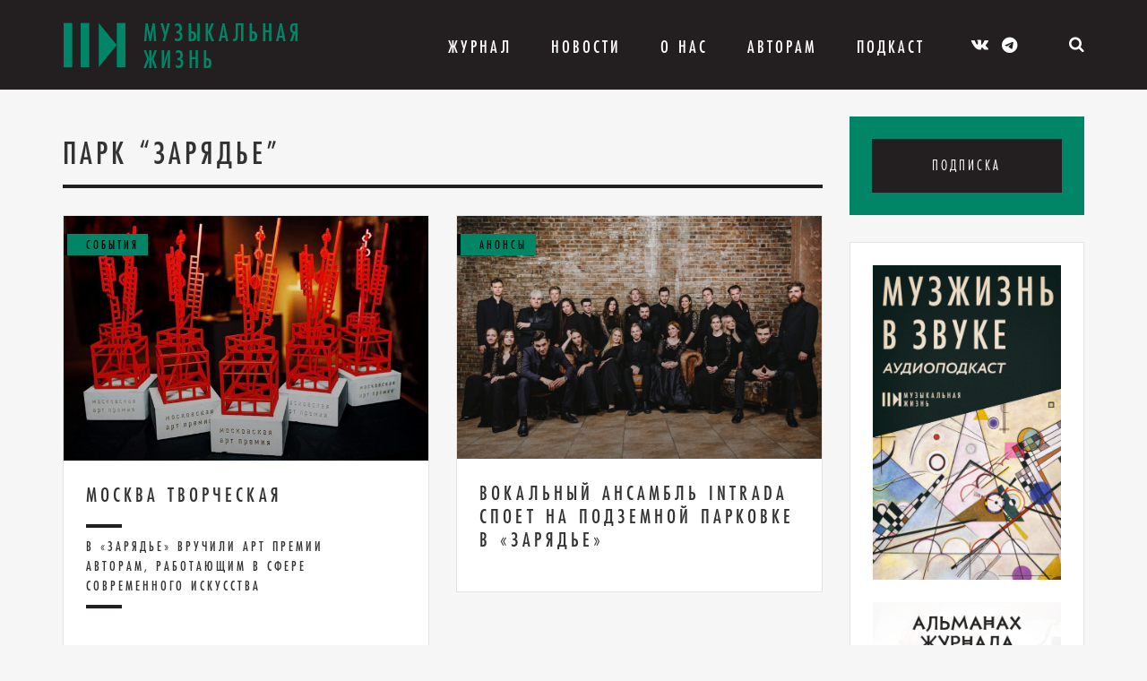

--- FILE ---
content_type: text/html; charset=UTF-8
request_url: https://muzlifemagazine.ru/tag/park-zaryade/
body_size: 8944
content:
<!DOCTYPE HTML>
<html lang="ru">
<head>
<meta charset="utf-8">
<meta http-equiv="X-UA-Compatible" content="IE=edge,chrome=1">
<meta name="viewport" content="width=device-width, initial-scale=1.0">
<meta name="yandex-verification" content="fc974abd4b29358b" />
<link rel="icon" type="image/png" href="https://muzlifemagazine.ru/wp-content/themes/musmag/icons/favicon.png" />
<title>Архивы Парк &quot;Зарядье&quot; - Критико-публицистический журнал «Музыкальная жизнь»</title>
<meta name='robots' content='max-image-preview:large' />
<!-- Meta Tag Manager -->
<meta name="wmail-verification" content="ad46db844cf18dfcedf56e72d547a229" />
<!-- / Meta Tag Manager -->
<!-- This site is optimized with the Yoast SEO plugin v7.7.3 - https://yoast.com/wordpress/plugins/seo/ -->
<link rel="canonical" href="https://muzlifemagazine.ru/tag/park-zaryade/" />
<meta property="og:locale" content="ru_RU" />
<meta property="og:type" content="object" />
<meta property="og:title" content="Архивы Парк &quot;Зарядье&quot; - Критико-публицистический журнал «Музыкальная жизнь»" />
<meta property="og:url" content="https://muzlifemagazine.ru/tag/park-zaryade/" />
<meta property="og:site_name" content="Критико-публицистический журнал «Музыкальная жизнь»" />
<meta name="twitter:card" content="summary_large_image" />
<meta name="twitter:title" content="Архивы Парк &quot;Зарядье&quot; - Критико-публицистический журнал «Музыкальная жизнь»" />
<!-- / Yoast SEO plugin. -->
<link rel='dns-prefetch' href='//static.addtoany.com' />
<link rel='dns-prefetch' href='//maxcdn.bootstrapcdn.com' />
<link rel='dns-prefetch' href='//cdnjs.cloudflare.com' />
<link rel="alternate" type="application/rss+xml" title="Критико-публицистический журнал «Музыкальная жизнь» &raquo; Лента метки Парк &quot;Зарядье&quot;" href="https://muzlifemagazine.ru/tag/park-zaryade/feed/" />
<!-- <link rel='stylesheet' id='wp-block-library-css' href='https://muzlifemagazine.ru/wp-includes/css/dist/block-library/style.min.css?ver=6.5.7' type='text/css' media='all' /> -->
<link rel="stylesheet" type="text/css" href="//muzlifemagazine.ru/wp-content/cache/wpfc-minified/2bj5u4wd/h9reu.css" media="all"/>
<style id='classic-theme-styles-inline-css' type='text/css'>
/*! This file is auto-generated */
.wp-block-button__link{color:#fff;background-color:#32373c;border-radius:9999px;box-shadow:none;text-decoration:none;padding:calc(.667em + 2px) calc(1.333em + 2px);font-size:1.125em}.wp-block-file__button{background:#32373c;color:#fff;text-decoration:none}
</style>
<style id='global-styles-inline-css' type='text/css'>
body{--wp--preset--color--black: #000000;--wp--preset--color--cyan-bluish-gray: #abb8c3;--wp--preset--color--white: #ffffff;--wp--preset--color--pale-pink: #f78da7;--wp--preset--color--vivid-red: #cf2e2e;--wp--preset--color--luminous-vivid-orange: #ff6900;--wp--preset--color--luminous-vivid-amber: #fcb900;--wp--preset--color--light-green-cyan: #7bdcb5;--wp--preset--color--vivid-green-cyan: #00d084;--wp--preset--color--pale-cyan-blue: #8ed1fc;--wp--preset--color--vivid-cyan-blue: #0693e3;--wp--preset--color--vivid-purple: #9b51e0;--wp--preset--gradient--vivid-cyan-blue-to-vivid-purple: linear-gradient(135deg,rgba(6,147,227,1) 0%,rgb(155,81,224) 100%);--wp--preset--gradient--light-green-cyan-to-vivid-green-cyan: linear-gradient(135deg,rgb(122,220,180) 0%,rgb(0,208,130) 100%);--wp--preset--gradient--luminous-vivid-amber-to-luminous-vivid-orange: linear-gradient(135deg,rgba(252,185,0,1) 0%,rgba(255,105,0,1) 100%);--wp--preset--gradient--luminous-vivid-orange-to-vivid-red: linear-gradient(135deg,rgba(255,105,0,1) 0%,rgb(207,46,46) 100%);--wp--preset--gradient--very-light-gray-to-cyan-bluish-gray: linear-gradient(135deg,rgb(238,238,238) 0%,rgb(169,184,195) 100%);--wp--preset--gradient--cool-to-warm-spectrum: linear-gradient(135deg,rgb(74,234,220) 0%,rgb(151,120,209) 20%,rgb(207,42,186) 40%,rgb(238,44,130) 60%,rgb(251,105,98) 80%,rgb(254,248,76) 100%);--wp--preset--gradient--blush-light-purple: linear-gradient(135deg,rgb(255,206,236) 0%,rgb(152,150,240) 100%);--wp--preset--gradient--blush-bordeaux: linear-gradient(135deg,rgb(254,205,165) 0%,rgb(254,45,45) 50%,rgb(107,0,62) 100%);--wp--preset--gradient--luminous-dusk: linear-gradient(135deg,rgb(255,203,112) 0%,rgb(199,81,192) 50%,rgb(65,88,208) 100%);--wp--preset--gradient--pale-ocean: linear-gradient(135deg,rgb(255,245,203) 0%,rgb(182,227,212) 50%,rgb(51,167,181) 100%);--wp--preset--gradient--electric-grass: linear-gradient(135deg,rgb(202,248,128) 0%,rgb(113,206,126) 100%);--wp--preset--gradient--midnight: linear-gradient(135deg,rgb(2,3,129) 0%,rgb(40,116,252) 100%);--wp--preset--font-size--small: 13px;--wp--preset--font-size--medium: 20px;--wp--preset--font-size--large: 36px;--wp--preset--font-size--x-large: 42px;--wp--preset--spacing--20: 0.44rem;--wp--preset--spacing--30: 0.67rem;--wp--preset--spacing--40: 1rem;--wp--preset--spacing--50: 1.5rem;--wp--preset--spacing--60: 2.25rem;--wp--preset--spacing--70: 3.38rem;--wp--preset--spacing--80: 5.06rem;--wp--preset--shadow--natural: 6px 6px 9px rgba(0, 0, 0, 0.2);--wp--preset--shadow--deep: 12px 12px 50px rgba(0, 0, 0, 0.4);--wp--preset--shadow--sharp: 6px 6px 0px rgba(0, 0, 0, 0.2);--wp--preset--shadow--outlined: 6px 6px 0px -3px rgba(255, 255, 255, 1), 6px 6px rgba(0, 0, 0, 1);--wp--preset--shadow--crisp: 6px 6px 0px rgba(0, 0, 0, 1);}:where(.is-layout-flex){gap: 0.5em;}:where(.is-layout-grid){gap: 0.5em;}body .is-layout-flex{display: flex;}body .is-layout-flex{flex-wrap: wrap;align-items: center;}body .is-layout-flex > *{margin: 0;}body .is-layout-grid{display: grid;}body .is-layout-grid > *{margin: 0;}:where(.wp-block-columns.is-layout-flex){gap: 2em;}:where(.wp-block-columns.is-layout-grid){gap: 2em;}:where(.wp-block-post-template.is-layout-flex){gap: 1.25em;}:where(.wp-block-post-template.is-layout-grid){gap: 1.25em;}.has-black-color{color: var(--wp--preset--color--black) !important;}.has-cyan-bluish-gray-color{color: var(--wp--preset--color--cyan-bluish-gray) !important;}.has-white-color{color: var(--wp--preset--color--white) !important;}.has-pale-pink-color{color: var(--wp--preset--color--pale-pink) !important;}.has-vivid-red-color{color: var(--wp--preset--color--vivid-red) !important;}.has-luminous-vivid-orange-color{color: var(--wp--preset--color--luminous-vivid-orange) !important;}.has-luminous-vivid-amber-color{color: var(--wp--preset--color--luminous-vivid-amber) !important;}.has-light-green-cyan-color{color: var(--wp--preset--color--light-green-cyan) !important;}.has-vivid-green-cyan-color{color: var(--wp--preset--color--vivid-green-cyan) !important;}.has-pale-cyan-blue-color{color: var(--wp--preset--color--pale-cyan-blue) !important;}.has-vivid-cyan-blue-color{color: var(--wp--preset--color--vivid-cyan-blue) !important;}.has-vivid-purple-color{color: var(--wp--preset--color--vivid-purple) !important;}.has-black-background-color{background-color: var(--wp--preset--color--black) !important;}.has-cyan-bluish-gray-background-color{background-color: var(--wp--preset--color--cyan-bluish-gray) !important;}.has-white-background-color{background-color: var(--wp--preset--color--white) !important;}.has-pale-pink-background-color{background-color: var(--wp--preset--color--pale-pink) !important;}.has-vivid-red-background-color{background-color: var(--wp--preset--color--vivid-red) !important;}.has-luminous-vivid-orange-background-color{background-color: var(--wp--preset--color--luminous-vivid-orange) !important;}.has-luminous-vivid-amber-background-color{background-color: var(--wp--preset--color--luminous-vivid-amber) !important;}.has-light-green-cyan-background-color{background-color: var(--wp--preset--color--light-green-cyan) !important;}.has-vivid-green-cyan-background-color{background-color: var(--wp--preset--color--vivid-green-cyan) !important;}.has-pale-cyan-blue-background-color{background-color: var(--wp--preset--color--pale-cyan-blue) !important;}.has-vivid-cyan-blue-background-color{background-color: var(--wp--preset--color--vivid-cyan-blue) !important;}.has-vivid-purple-background-color{background-color: var(--wp--preset--color--vivid-purple) !important;}.has-black-border-color{border-color: var(--wp--preset--color--black) !important;}.has-cyan-bluish-gray-border-color{border-color: var(--wp--preset--color--cyan-bluish-gray) !important;}.has-white-border-color{border-color: var(--wp--preset--color--white) !important;}.has-pale-pink-border-color{border-color: var(--wp--preset--color--pale-pink) !important;}.has-vivid-red-border-color{border-color: var(--wp--preset--color--vivid-red) !important;}.has-luminous-vivid-orange-border-color{border-color: var(--wp--preset--color--luminous-vivid-orange) !important;}.has-luminous-vivid-amber-border-color{border-color: var(--wp--preset--color--luminous-vivid-amber) !important;}.has-light-green-cyan-border-color{border-color: var(--wp--preset--color--light-green-cyan) !important;}.has-vivid-green-cyan-border-color{border-color: var(--wp--preset--color--vivid-green-cyan) !important;}.has-pale-cyan-blue-border-color{border-color: var(--wp--preset--color--pale-cyan-blue) !important;}.has-vivid-cyan-blue-border-color{border-color: var(--wp--preset--color--vivid-cyan-blue) !important;}.has-vivid-purple-border-color{border-color: var(--wp--preset--color--vivid-purple) !important;}.has-vivid-cyan-blue-to-vivid-purple-gradient-background{background: var(--wp--preset--gradient--vivid-cyan-blue-to-vivid-purple) !important;}.has-light-green-cyan-to-vivid-green-cyan-gradient-background{background: var(--wp--preset--gradient--light-green-cyan-to-vivid-green-cyan) !important;}.has-luminous-vivid-amber-to-luminous-vivid-orange-gradient-background{background: var(--wp--preset--gradient--luminous-vivid-amber-to-luminous-vivid-orange) !important;}.has-luminous-vivid-orange-to-vivid-red-gradient-background{background: var(--wp--preset--gradient--luminous-vivid-orange-to-vivid-red) !important;}.has-very-light-gray-to-cyan-bluish-gray-gradient-background{background: var(--wp--preset--gradient--very-light-gray-to-cyan-bluish-gray) !important;}.has-cool-to-warm-spectrum-gradient-background{background: var(--wp--preset--gradient--cool-to-warm-spectrum) !important;}.has-blush-light-purple-gradient-background{background: var(--wp--preset--gradient--blush-light-purple) !important;}.has-blush-bordeaux-gradient-background{background: var(--wp--preset--gradient--blush-bordeaux) !important;}.has-luminous-dusk-gradient-background{background: var(--wp--preset--gradient--luminous-dusk) !important;}.has-pale-ocean-gradient-background{background: var(--wp--preset--gradient--pale-ocean) !important;}.has-electric-grass-gradient-background{background: var(--wp--preset--gradient--electric-grass) !important;}.has-midnight-gradient-background{background: var(--wp--preset--gradient--midnight) !important;}.has-small-font-size{font-size: var(--wp--preset--font-size--small) !important;}.has-medium-font-size{font-size: var(--wp--preset--font-size--medium) !important;}.has-large-font-size{font-size: var(--wp--preset--font-size--large) !important;}.has-x-large-font-size{font-size: var(--wp--preset--font-size--x-large) !important;}
.wp-block-navigation a:where(:not(.wp-element-button)){color: inherit;}
:where(.wp-block-post-template.is-layout-flex){gap: 1.25em;}:where(.wp-block-post-template.is-layout-grid){gap: 1.25em;}
:where(.wp-block-columns.is-layout-flex){gap: 2em;}:where(.wp-block-columns.is-layout-grid){gap: 2em;}
.wp-block-pullquote{font-size: 1.5em;line-height: 1.6;}
</style>
<!-- <link rel='stylesheet' id='contact-form-7-bootstrap-style-css' href='https://muzlifemagazine.ru/wp-content/plugins/bootstrap-for-contact-form-7/assets/dist/css/style.min.css?ver=6.5.7' type='text/css' media='all' /> -->
<!-- <link rel='stylesheet' id='wp-pagenavi-css' href='https://muzlifemagazine.ru/wp-content/plugins/wp-pagenavi/pagenavi-css.css?ver=2.70' type='text/css' media='all' /> -->
<!-- <link rel='stylesheet' id='wpus-main-css-css' href='https://muzlifemagazine.ru/wp-content/plugins/wp-user-switch/assets/css/main.css?ver=1.1.0' type='text/css' media='all' /> -->
<link rel="stylesheet" type="text/css" href="//muzlifemagazine.ru/wp-content/cache/wpfc-minified/1smfwcl/h9reu.css" media="all"/>
<link rel='stylesheet' id='bootstrap_css-css' href='//maxcdn.bootstrapcdn.com/bootstrap/3.3.4/css/bootstrap.min.css?ver=6.5.7' type='text/css' media='all' />
<!-- <link rel='stylesheet' id='ipq-style-css' href='https://muzlifemagazine.ru/wp-content/themes/musmag/style.css?ver=6.5.7' type='text/css' media='all' /> -->
<!-- <link rel='stylesheet' id='swiper_css-css' href='https://muzlifemagazine.ru/wp-content/themes/musmag/libs/swiper/dist/css/swiper.min.css?ver=6.5.7' type='text/css' media='all' /> -->
<!-- <link rel='stylesheet' id='fancybox_css-css' href='https://muzlifemagazine.ru/wp-content/themes/musmag/libs/fancybox/dist/jquery.fancybox.min.css?ver=6.5.7' type='text/css' media='all' /> -->
<!-- <link rel='stylesheet' id='ipq-template-css' href='https://muzlifemagazine.ru/wp-content/themes/musmag/css/template.min.css?ver=1560766827' type='text/css' media='all' /> -->
<!-- <link rel='stylesheet' id='ipq-custom_css-css' href='https://muzlifemagazine.ru/wp-content/themes/musmag/css/custom.css?ver=1767011665' type='text/css' media='all' /> -->
<!-- <link rel='stylesheet' id='addtoany-css' href='https://muzlifemagazine.ru/wp-content/plugins/add-to-any/addtoany.min.css?ver=1.16' type='text/css' media='all' /> -->
<link rel="stylesheet" type="text/css" href="//muzlifemagazine.ru/wp-content/cache/wpfc-minified/kzql8m5f/h9ret.css" media="all"/>
<script type="text/javascript" id="addtoany-core-js-before">
/* <![CDATA[ */
window.a2a_config=window.a2a_config||{};a2a_config.callbacks=[];a2a_config.overlays=[];a2a_config.templates={};a2a_localize = {
Share: "Отправить",
Save: "Сохранить",
Subscribe: "Подписаться",
Email: "E-mail",
Bookmark: "В закладки!",
ShowAll: "Показать все",
ShowLess: "Показать остальное",
FindServices: "Найти сервис(ы)",
FindAnyServiceToAddTo: "Найти сервис и добавить",
PoweredBy: "Работает на",
ShareViaEmail: "Поделиться по электронной почте",
SubscribeViaEmail: "Подписаться по электронной почте",
BookmarkInYourBrowser: "Добавить в закладки",
BookmarkInstructions: "Нажмите Ctrl+D или \u2318+D, чтобы добавить страницу в закладки",
AddToYourFavorites: "Добавить в Избранное",
SendFromWebOrProgram: "Отправлять с любого email-адреса или email-программы",
EmailProgram: "Почтовая программа",
More: "Подробнее&#8230;",
ThanksForSharing: "Спасибо, что поделились!",
ThanksForFollowing: "Спасибо за подписку!"
};
/* ]]> */
</script>
<script type="text/javascript" async src="https://static.addtoany.com/menu/page.js" id="addtoany-core-js"></script>
<script src='//muzlifemagazine.ru/wp-content/cache/wpfc-minified/etenxuzg/h9reu.js' type="text/javascript"></script>
<!-- <script type="text/javascript" src="https://muzlifemagazine.ru/wp-includes/js/jquery/jquery.min.js?ver=3.7.1" id="jquery-core-js"></script> -->
<!-- <script type="text/javascript" src="https://muzlifemagazine.ru/wp-includes/js/jquery/jquery-migrate.min.js?ver=3.4.1" id="jquery-migrate-js"></script> -->
<!-- <script type="text/javascript" async src="https://muzlifemagazine.ru/wp-content/plugins/add-to-any/addtoany.min.js?ver=1.1" id="addtoany-jquery-js"></script> -->
<link rel="https://api.w.org/" href="https://muzlifemagazine.ru/wp-json/" /><link rel="alternate" type="application/json" href="https://muzlifemagazine.ru/wp-json/wp/v2/tags/1052" /><link rel="EditURI" type="application/rsd+xml" title="RSD" href="https://muzlifemagazine.ru/xmlrpc.php?rsd" />
<meta name="generator" content="WordPress 6.5.7" />
<style type="text/css">
div.wpcf7 .ajax-loader {
background-image: url('https://muzlifemagazine.ru/wp-content/plugins/contact-form-7/images/ajax-loader.gif');
}
</style>
<!-- <link rel="stylesheet" href="https://muzlifemagazine.ru/wp-content/themes/musmag/icons/style.css"> -->
<!-- <link rel="stylesheet" href="https://muzlifemagazine.ru/wp-content/themes/musmag/icons/css/brands.css"> -->
<!-- <link rel="stylesheet" href="https://muzlifemagazine.ru/wp-content/themes/musmag/icons/css/fontawesome.css"> -->
<link rel="stylesheet" type="text/css" href="//muzlifemagazine.ru/wp-content/cache/wpfc-minified/kp2afgv2/h9ret.css" media="all"/>
<style media="screen">
.mz-logo-text-color {
color: #008566 !important;
}
.mz-logo-element-color,
.footer-menu li::before {
color: #008566 !important;
}
.mz-color {
color: #008566 !important;
}
.mz-bg,
.subscription__magazine-block,
.post-list__item::after,
.nav-bg {
background-color: #008566 !important;
}
.mz-border-color {
border-color: #008566 !important;
}
.mz-contrast-color,
.nav-bg li a {
color: #0a0a0a !important;
}
.mz-contrast-color-hover:hover,
.mz-contrast-color-hover:focus {
color: #008566 !important;
}
.post-list__category-name,
.hotline__category-name {
border-color: #0a0a0a !important;
}
</style>
</head>
<body data-rsssl=1 class="archive tag tag-park-zaryade tag-1052">
<div class="nav-bg"></div>
<nav class="mobile-nav">
<div class="mobile-nav__wrap">
<div class="mobile-nav__list">
<ul id="menu-top-menu" class="mobile-nav__list"><li id="menu-item-40" class="menu-item menu-item-type-post_type menu-item-object-page menu-item-has-children menu-item-40"><a href="https://muzlifemagazine.ru/magazine/">Журнал</a>
<ul class="sub-menu">
<li id="menu-item-139" class="menu-item menu-item-type-taxonomy menu-item-object-category menu-item-139"><a href="https://muzlifemagazine.ru/category/topic-of-the-issue/">Тема номера</a></li>
<li id="menu-item-134" class="menu-item menu-item-type-taxonomy menu-item-object-category menu-item-134"><a href="https://muzlifemagazine.ru/category/announcements/">Анонсы</a></li>
<li id="menu-item-138" class="menu-item menu-item-type-taxonomy menu-item-object-category menu-item-138"><a href="https://muzlifemagazine.ru/category/events/">События</a></li>
<li id="menu-item-136" class="menu-item menu-item-type-taxonomy menu-item-object-category menu-item-136"><a href="https://muzlifemagazine.ru/category/person/">Персона</a></li>
<li id="menu-item-82680" class="menu-item menu-item-type-taxonomy menu-item-object-category menu-item-82680"><a href="https://muzlifemagazine.ru/category/igry/">Игры</a></li>
<li id="menu-item-135" class="menu-item menu-item-type-taxonomy menu-item-object-category menu-item-135"><a href="https://muzlifemagazine.ru/category/history/">История</a></li>
<li id="menu-item-63963" class="menu-item menu-item-type-taxonomy menu-item-object-category menu-item-63963"><a href="https://muzlifemagazine.ru/category/kino/">Кино</a></li>
<li id="menu-item-21083" class="menu-item menu-item-type-taxonomy menu-item-object-category menu-item-21083"><a href="https://muzlifemagazine.ru/category/knigi/">Книги</a></li>
<li id="menu-item-86937" class="menu-item menu-item-type-taxonomy menu-item-object-category menu-item-86937"><a href="https://muzlifemagazine.ru/category/kontrculture/">Контркультура</a></li>
<li id="menu-item-40451" class="menu-item menu-item-type-taxonomy menu-item-object-category menu-item-40451"><a href="https://muzlifemagazine.ru/category/sritics_chat/">Мнение</a></li>
<li id="menu-item-77594" class="menu-item menu-item-type-taxonomy menu-item-object-category menu-item-77594"><a href="https://muzlifemagazine.ru/category/progulka/">Прогулка</a></li>
<li id="menu-item-137" class="menu-item menu-item-type-taxonomy menu-item-object-category menu-item-137"><a href="https://muzlifemagazine.ru/category/releases/">Релизы</a></li>
<li id="menu-item-33790" class="menu-item menu-item-type-taxonomy menu-item-object-category menu-item-33790"><a href="https://muzlifemagazine.ru/category/vneklassnoe-chtenie/">Внеклассное чтение</a></li>
<li id="menu-item-77593" class="menu-item menu-item-type-taxonomy menu-item-object-category menu-item-77593"><a href="https://muzlifemagazine.ru/category/in-memoriam/">In memoriam</a></li>
</ul>
</li>
<li id="menu-item-47" class="menu-item menu-item-type-post_type menu-item-object-page current_page_parent menu-item-47"><a href="https://muzlifemagazine.ru/news/">Новости</a></li>
<li id="menu-item-2930" class="menu-item menu-item-type-post_type menu-item-object-page menu-item-has-children menu-item-2930"><a href="https://muzlifemagazine.ru/about-us/about-the-magazine/">О Нас</a>
<ul class="sub-menu">
<li id="menu-item-52" class="menu-item menu-item-type-post_type menu-item-object-page menu-item-52"><a href="https://muzlifemagazine.ru/about-us/about-the-magazine/">О журнале</a></li>
<li id="menu-item-51" class="menu-item menu-item-type-post_type menu-item-object-page menu-item-51"><a href="https://muzlifemagazine.ru/about-us/our-authors/">Наши авторы</a></li>
<li id="menu-item-53" class="menu-item menu-item-type-post_type menu-item-object-page menu-item-53"><a href="https://muzlifemagazine.ru/about-us/advertiser/">Рекламодателю</a></li>
<li id="menu-item-50" class="menu-item menu-item-type-post_type menu-item-object-page menu-item-50"><a href="https://muzlifemagazine.ru/about-us/contacts/">Контакты</a></li>
<li id="menu-item-4282" class="menu-item menu-item-type-post_type menu-item-object-page menu-item-4282"><a href="https://muzlifemagazine.ru/gde-kupit-zhurnal/">Где купить журнал?</a></li>
</ul>
</li>
<li id="menu-item-7529" class="menu-item menu-item-type-post_type menu-item-object-page menu-item-has-children menu-item-7529"><a href="https://muzlifemagazine.ru/pravila-priema-statei/">Авторам</a>
<ul class="sub-menu">
<li id="menu-item-7634" class="menu-item menu-item-type-post_type menu-item-object-page menu-item-7634"><a href="https://muzlifemagazine.ru/about-us/pravovaya-informaciya/">Правовая информация</a></li>
<li id="menu-item-8186" class="menu-item menu-item-type-post_type menu-item-object-page menu-item-8186"><a href="https://muzlifemagazine.ru/pravila-priema-statei/">Правила приема статей</a></li>
<li id="menu-item-7526" class="menu-item menu-item-type-custom menu-item-object-custom menu-item-7526"><a href="/account">Личный кабинет автора</a></li>
<li id="menu-item-72830" class="menu-item menu-item-type-post_type menu-item-object-page menu-item-72830"><a href="https://muzlifemagazine.ru/rules-for-formatting-articles/">Правила оформления статей</a></li>
</ul>
</li>
<li id="menu-item-82277" class="menu-item menu-item-type-post_type menu-item-object-page menu-item-82277"><a href="https://muzlifemagazine.ru/muzzhizn-v-zvuke/">Подкаст</a></li>
</ul>            </div>
<div class="mobile-nav__list">
<ul>
<li><a href="https://kmpztr.ru/magazines/mz/muzykalnaya-zhizn-2025-12/" target="_blank">Подписка</a></li>
</ul>
</div>
</div>
</nav>
<a href="#" class="burger-menu">
<span class="burger-menu__icon"></span>
</a>
<header id="header" class="header">
<div class="container">
<div class="col-md-12">
<a href="https://muzlifemagazine.ru" class="logo-block logo-block__header">
<span class="logo-block__symbol icon-MZ_logo_symbol mz-logo-element-color"></span>
<span class="logo-block__text mz-logo-text-color">Музыкальная жизнь</span>
</a>
<ul id="menu-top-menu-1" class="top-menu"><li class="menu-item menu-item-type-post_type menu-item-object-page menu-item-has-children menu-item-40"><a href="https://muzlifemagazine.ru/magazine/">Журнал</a>
<ul class="sub-menu">
<li class="menu-item menu-item-type-taxonomy menu-item-object-category menu-item-139"><a href="https://muzlifemagazine.ru/category/topic-of-the-issue/">Тема номера</a></li>
<li class="menu-item menu-item-type-taxonomy menu-item-object-category menu-item-134"><a href="https://muzlifemagazine.ru/category/announcements/">Анонсы</a></li>
<li class="menu-item menu-item-type-taxonomy menu-item-object-category menu-item-138"><a href="https://muzlifemagazine.ru/category/events/">События</a></li>
<li class="menu-item menu-item-type-taxonomy menu-item-object-category menu-item-136"><a href="https://muzlifemagazine.ru/category/person/">Персона</a></li>
<li class="menu-item menu-item-type-taxonomy menu-item-object-category menu-item-82680"><a href="https://muzlifemagazine.ru/category/igry/">Игры</a></li>
<li class="menu-item menu-item-type-taxonomy menu-item-object-category menu-item-135"><a href="https://muzlifemagazine.ru/category/history/">История</a></li>
<li class="menu-item menu-item-type-taxonomy menu-item-object-category menu-item-63963"><a href="https://muzlifemagazine.ru/category/kino/">Кино</a></li>
<li class="menu-item menu-item-type-taxonomy menu-item-object-category menu-item-21083"><a href="https://muzlifemagazine.ru/category/knigi/">Книги</a></li>
<li class="menu-item menu-item-type-taxonomy menu-item-object-category menu-item-86937"><a href="https://muzlifemagazine.ru/category/kontrculture/">Контркультура</a></li>
<li class="menu-item menu-item-type-taxonomy menu-item-object-category menu-item-40451"><a href="https://muzlifemagazine.ru/category/sritics_chat/">Мнение</a></li>
<li class="menu-item menu-item-type-taxonomy menu-item-object-category menu-item-77594"><a href="https://muzlifemagazine.ru/category/progulka/">Прогулка</a></li>
<li class="menu-item menu-item-type-taxonomy menu-item-object-category menu-item-137"><a href="https://muzlifemagazine.ru/category/releases/">Релизы</a></li>
<li class="menu-item menu-item-type-taxonomy menu-item-object-category menu-item-33790"><a href="https://muzlifemagazine.ru/category/vneklassnoe-chtenie/">Внеклассное чтение</a></li>
<li class="menu-item menu-item-type-taxonomy menu-item-object-category menu-item-77593"><a href="https://muzlifemagazine.ru/category/in-memoriam/">In memoriam</a></li>
</ul>
</li>
<li class="menu-item menu-item-type-post_type menu-item-object-page current_page_parent menu-item-47"><a href="https://muzlifemagazine.ru/news/">Новости</a></li>
<li class="menu-item menu-item-type-post_type menu-item-object-page menu-item-has-children menu-item-2930"><a href="https://muzlifemagazine.ru/about-us/about-the-magazine/">О Нас</a>
<ul class="sub-menu">
<li class="menu-item menu-item-type-post_type menu-item-object-page menu-item-52"><a href="https://muzlifemagazine.ru/about-us/about-the-magazine/">О журнале</a></li>
<li class="menu-item menu-item-type-post_type menu-item-object-page menu-item-51"><a href="https://muzlifemagazine.ru/about-us/our-authors/">Наши авторы</a></li>
<li class="menu-item menu-item-type-post_type menu-item-object-page menu-item-53"><a href="https://muzlifemagazine.ru/about-us/advertiser/">Рекламодателю</a></li>
<li class="menu-item menu-item-type-post_type menu-item-object-page menu-item-50"><a href="https://muzlifemagazine.ru/about-us/contacts/">Контакты</a></li>
<li class="menu-item menu-item-type-post_type menu-item-object-page menu-item-4282"><a href="https://muzlifemagazine.ru/gde-kupit-zhurnal/">Где купить журнал?</a></li>
</ul>
</li>
<li class="menu-item menu-item-type-post_type menu-item-object-page menu-item-has-children menu-item-7529"><a href="https://muzlifemagazine.ru/pravila-priema-statei/">Авторам</a>
<ul class="sub-menu">
<li class="menu-item menu-item-type-post_type menu-item-object-page menu-item-7634"><a href="https://muzlifemagazine.ru/about-us/pravovaya-informaciya/">Правовая информация</a></li>
<li class="menu-item menu-item-type-post_type menu-item-object-page menu-item-8186"><a href="https://muzlifemagazine.ru/pravila-priema-statei/">Правила приема статей</a></li>
<li class="menu-item menu-item-type-custom menu-item-object-custom menu-item-7526"><a href="/account">Личный кабинет автора</a></li>
<li class="menu-item menu-item-type-post_type menu-item-object-page menu-item-72830"><a href="https://muzlifemagazine.ru/rules-for-formatting-articles/">Правила оформления статей</a></li>
</ul>
</li>
<li class="menu-item menu-item-type-post_type menu-item-object-page menu-item-82277"><a href="https://muzlifemagazine.ru/muzzhizn-v-zvuke/">Подкаст</a></li>
</ul>
<div class="social-links social-links__header">
<a href="https://vk.com/musliferu" target="_blank" class="mz-contrast-color-hover"><span class="icon-vk"></span></a>
<a href="https://t.me/muzlifemagazine" target="_blank" class="mz-contrast-color-hover"><i class="fa-brands fa-telegram"></i></a>
</div>
<div class="subscription subscription__header top-link-block__parent" hidden>
<a href="#" class="subscription__link top-link-block">Подписка</a>
<div class="subscription__magazine-block">
<div class="magazine-promo mz-bg">
<p><a href="https://kmpztr.ru/magazines/mz/muzykalnaya-zhizn-2025-12/" target="_blank">
<img src="https://muzlifemagazine.ru/wp-content/uploads/2025/12/MZ-2025-12-cvr-1.png" alt="" class="magazine-promo__img">
</a></p>
<a href="https://kmpztr.ru/magazines/mz/muzykalnaya-zhizn-2025-12/" class="magazine-promo__button" target="_blank">
Купить новый номер        </a>
</div>
</div>
</div>
<div class="search-block search-block__header top-link-block__parent">
<a href="#" class="top-link-block search-block__icon mz-contrast-color-hover">
<span class="icon-search"></span>
</a>
<div class="search-block__form-block">
<form role="search" method="get" class="search-form" action="https://muzlifemagazine.ru/">
<input type="search" class="search-field" placeholder="Поиск …" value="" name="s" title="Найти:" />
<input type="submit" class="search-submit" value="&#xf002;" />
</form>
</div>
</div>
<div class="text-trigger header__text-trigger">
<a href="#" id="text-trigger__minus" class="text-trigger__symbol">-</a>
<span class="text-trigger__letter">А</span>
<span class="text-trigger__letter text-trigger__letter_small">А</span>
<a href="#" id="text-trigger__plus" class="text-trigger__symbol">+</a>
</div>
</div>
</div>
</header>
<section class="page-wrap">
<div class="container">
<div class="row">
<div class="col-md-9">
<h1 class="page-style__title">
Парк &#8220;Зарядье&#8221;                </h1>
<div class="post-list-template row">
<div class="col-lg-6 col-md-6 col-sm-6 col-xs-12 post-list__item-wrap">
<div class="post-list__item">
<div class="post-list__thumbnail">
<img src="https://muzlifemagazine.ru/wp-content/uploads/2022/12/art-prem2022.jpg" alt="Москва творческая">
<span class="post-list__category-name mz-bg mz-contrast-color">
События                        </span>
<a href="https://muzlifemagazine.ru/?post_type=post&p=46508" class="post-list__thumbnail_link"></a>
</div>
<div class="post-list__text-block">
<h2 class="post-list__title">
<a href="https://muzlifemagazine.ru/?post_type=post&p=46508">
Москва творческая                            </a>
</h2>
<h3 class="post-list__subtitle">
<a href="https://muzlifemagazine.ru/?post_type=post&p=46508">
В «Зарядье» вручили Арт премии авторам, работающим в сфере современного искусства                            </a>
</h3>
<div class="post-list__excerpt" hidden>
<a href="https://muzlifemagazine.ru/?post_type=post&p=46508">
Предновогодняя пора – лучшее время для волшебства и сюрпризов. Не обойдут они и творцов, ведь ...                        </a>
</div>
</div>
</div>
</div>
<div class="col-lg-6 col-md-6 col-sm-6 col-xs-12 post-list__item-wrap">
<div class="post-list__item">
<div class="post-list__thumbnail">
<img src="https://muzlifemagazine.ru/wp-content/uploads/2021/12/Intrada_4-1024x683.jpg" alt="Вокальный ансамбль Intrada споет на подземной парковке в «Зарядье»">
<span class="post-list__category-name mz-bg mz-contrast-color">
Анонсы                        </span>
<a href="https://muzlifemagazine.ru/?post_type=post&p=36596" class="post-list__thumbnail_link"></a>
</div>
<div class="post-list__text-block">
<h2 class="post-list__title">
<a href="https://muzlifemagazine.ru/?post_type=post&p=36596">
Вокальный ансамбль Intrada споет на подземной парковке в «Зарядье»                            </a>
</h2>
<div class="post-list__excerpt" hidden>
<a href="https://muzlifemagazine.ru/?post_type=post&p=36596">
24 декабря один из лучших ансамблей Москвы даст концерт в необычном месте – под землей, ...                        </a>
</div>
</div>
</div>
</div>
<div class="col-lg-6 col-md-6 col-sm-6 col-xs-12 post-list__item-wrap">
<div class="post-list__item">
<div class="post-list__thumbnail">
<img src="https://muzlifemagazine.ru/wp-content/uploads/2020/07/012-1024x683.jpg" alt="Здесь хорошо">
<span class="post-list__category-name mz-bg mz-contrast-color">
События                        </span>
<a href="https://muzlifemagazine.ru/?post_type=post&p=24628" class="post-list__thumbnail_link"></a>
</div>
<div class="post-list__text-block">
<div class="post-list__introductory-text">
<h3 class="post-list__subtitle">
<a href="https://muzlifemagazine.ru/?post_type=post&p=24628">
Денис Мацуев дал старт open air концертам в парке «Зарядье»                            </a>
</h3>
</div>
</div>
</div>
</div>
<div class="col-lg-6 col-md-6 col-sm-6 col-xs-12 post-list__item-wrap">
<div class="post-list__item">
<div class="post-list__thumbnail">
<img src="https://muzlifemagazine.ru/wp-content/uploads/2020/06/Matsuev_GPB_master-1024x576.jpg" alt="В «Зарядье» состоится юбилейный концерт пианиста Дениса Мацуева">
<span class="post-list__category-name mz-bg mz-contrast-color">
Новости                        </span>
<a href="https://muzlifemagazine.ru/?post_type=post&p=24261" class="post-list__thumbnail_link"></a>
</div>
<div class="post-list__text-block">
<h2 class="post-list__title">
<a href="https://muzlifemagazine.ru/?post_type=post&p=24261">
В «Зарядье» состоится юбилейный концерт пианиста Дениса Мацуева                            </a>
</h2>
<div class="post-list__excerpt" hidden>
<a href="https://muzlifemagazine.ru/?post_type=post&p=24261">
2 июля впервые в истории Москвы в «Зарядье» пройдет музыкальный open air, увидеть который смогут миллионы ...                        </a>
</div>
</div>
</div>
</div>
</div>
</div>
<div class="col-md-3">
<div class="sidebar__wrap">
<div class="magazine-promo mz-bg">
<!-- <a href="https://kmpztr.ru/magazines/mz/muzykalnaya-zhizn-2025-12/" class="magazine-promo__button" target="_blank" style="margin-top: 0;">
Подписка        </a> -->
<!-- <a href="http://www.ppmt.ru/catalog/?magazine=mzh" class="magazine-promo__button" target="_blank" style="margin-top: 0;">
Подписка        </a> -->
<a href="https://muzlifemagazine.ru/subscription/" class="magazine-promo__button" target="_blank" style="margin-top: 0;">
Подписка        </a>
</div>
<section class="sidebar">
<div class="banners-list__item banners-list__item_82278">
<a href="https://muzlifemagazine.ru/muzzhizn-v-zvuke/" target="_blank" class="banners-list__link">
<img src="https://muzlifemagazine.ru/wp-content/uploads/2025/08/MZ-podcast-banner.png" alt="Подкаст">
</a>
</div>
<div class="banners-list__item banners-list__item_88213">
<a href="https://kmpztr.ru/books/sluzhitel-utopii-teodor-kurentzis/" target="_blank" class="banners-list__link">
<img src="https://muzlifemagazine.ru/wp-content/uploads/2025/12/Cutrrentzis-banner-v2.png" alt="Курентзис альманах">
</a>
</div>
<div class="banners-list__item banners-list__item_86285">
<a href="https://unioncomposers.ru/news/2325-ot-arhitektury-zvuka-k-svetu-vasilkovogo-venka/" target="_blank" class="banners-list__link">
<img src="https://muzlifemagazine.ru/wp-content/uploads/2025/11/photo_5233603962022333348_x.jpg" alt="Звуковой обзор">
</a>
</div>
<div class="banners-list__item banners-list__item_86035">
<a href="https://kmpztr.ru/souvenirs/kalendar-domik-na-2026-god/" target="_blank" class="banners-list__link">
<img src="https://muzlifemagazine.ru/wp-content/uploads/2025/11/calendar-2026-banner.png" alt="Календарь">
</a>
</div>
<div class="banners-list__item banners-list__item_82456">
<a href="https://kmpztr.ru/books/uslyshat-muzey/" target="_blank" class="banners-list__link">
<img src="https://muzlifemagazine.ru/wp-content/uploads/2025/08/UM-banner.png" alt="Сергей Уваров. Услышать музей">
</a>
</div>
<div class="banners-list__item banners-list__item_69832">
<a href="https://mus.academy/" target="_blank" class="banners-list__link">
<img src="https://muzlifemagazine.ru/wp-content/uploads/2024/10/Frame-2085663782.png" alt="Музыкальная академия">
</a>
</div>
<div class="banners-list__item banners-list__item_63500">
<a href="https://melody.su/souvenirs/133413/" target="_blank" class="banners-list__link">
<img src="https://muzlifemagazine.ru/wp-content/uploads/2024/04/M100-banner.png" alt="Юбилейное издание к 60-летию &#8220;Фирмы Мелодия&#8221;">
</a>
</div>
<div class="banners-list__item banners-list__item_52013">
<a href="https://teatral-agent.ru" target="_blank" class="banners-list__link">
<img src="https://muzlifemagazine.ru/wp-content/uploads/2023/05/zagruzhennoe.png" alt="Театральный агент">
</a>
</div>
<div class="banners-list__item banners-list__item_34416">
<a href="http://cofi.ru/?utm_source=muzlifemagazine&utm_medium=partner&utm_campaign=promo&utm_content=banner" target="_blank" class="banners-list__link">
<img src="https://muzlifemagazine.ru/wp-content/uploads/2021/09/utf-8D091D0B0D0BDD0BDD0B5D18020D0BFD0B0D180D182D0BDD0B5D180D0BAD0B02029095F2.png" alt="Cofi">
</a>
</div>
<div class="banners-list__item banners-list__item_ad">
<!-- Yandex.RTB R-A-287525-1 -->
<div id="yandex_rtb_R-A-287525-1"></div>
<script type="text/javascript">
(function(w, d, n, s, t) {
w[n] = w[n] || [];
w[n].push(function() {
Ya.Context.AdvManager.render({
blockId: "R-A-287525-1",
renderTo: "yandex_rtb_R-A-287525-1",
async: true
});
});
t = d.getElementsByTagName("script")[0];
s = d.createElement("script");
s.type = "text/javascript";
s.src = "//an.yandex.ru/system/context.js";
s.async = true;
t.parentNode.insertBefore(s, t);
})(this, this.document, "yandexContextAsyncCallbacks");
</script>
</div>
</section>
</div>
</div>
</div>        
</div>
</section>
<footer class="footer mz-border-color">
<div class="container">
<div class="row">
<div class="col-md-3 col-sm-12">
<div class="footer__logo-block">
<a href="https://muzlifemagazine.ru" class="logo-block logo-block__footer">
<span class="logo-block__symbol icon-MZ_logo_symbol"></span>
<span class="logo-block__text">Музыкальная <br>жизнь</span>
</a>
<div class="footer__copyright">
© Издательство КОМПОЗИТОР<br>Журнал Музыкальная жизнь, <br>2013-2026                    </div>
<div class="footer__license">
Свидетельство о регистрации СМИ<br>ЭЛ № ФС 77 – 75508 от 12.04.2019
</div>
</div>
</div>
<div class="col-md-2 col-sm-4 col-xs-6">
<h4 class="footer__title">Журнал</h4>
<ul id="menu-menyu-zhurnal-podval" class="footer-menu"><li id="menu-item-148" class="menu-item menu-item-type-taxonomy menu-item-object-category menu-item-148"><a href="https://muzlifemagazine.ru/category/topic-of-the-issue/">Тема номера</a></li>
<li id="menu-item-147" class="menu-item menu-item-type-taxonomy menu-item-object-category menu-item-147"><a href="https://muzlifemagazine.ru/category/events/">События</a></li>
<li id="menu-item-144" class="menu-item menu-item-type-taxonomy menu-item-object-category menu-item-144"><a href="https://muzlifemagazine.ru/category/person/">Персона</a></li>
<li id="menu-item-140" class="menu-item menu-item-type-taxonomy menu-item-object-category menu-item-140"><a href="https://muzlifemagazine.ru/category/announcements/">Анонсы</a></li>
<li id="menu-item-142" class="menu-item menu-item-type-taxonomy menu-item-object-category menu-item-142"><a href="https://muzlifemagazine.ru/category/history/">История</a></li>
<li id="menu-item-33785" class="menu-item menu-item-type-taxonomy menu-item-object-category menu-item-33785"><a href="https://muzlifemagazine.ru/category/knigi/">Книги</a></li>
<li id="menu-item-146" class="menu-item menu-item-type-taxonomy menu-item-object-category menu-item-146"><a href="https://muzlifemagazine.ru/category/releases/">Релизы</a></li>
</ul>            </div>
<div class="col-md-2 col-sm-4 col-xs-6">
<h4 class="footer__title">О нас</h4>
<ul id="menu-o-nas-podval" class="footer-menu"><li id="menu-item-2966" class="menu-item menu-item-type-post_type menu-item-object-page menu-item-2966"><a href="https://muzlifemagazine.ru/about-us/about-the-magazine/">О нас</a></li>
<li id="menu-item-3306" class="menu-item menu-item-type-post_type menu-item-object-page current_page_parent menu-item-3306"><a href="https://muzlifemagazine.ru/news/">Новости</a></li>
<li id="menu-item-152" class="menu-item menu-item-type-post_type menu-item-object-page menu-item-152"><a href="https://muzlifemagazine.ru/about-us/advertiser/">Рекламодателю</a></li>
<li id="menu-item-151" class="menu-item menu-item-type-post_type menu-item-object-page menu-item-151"><a href="https://muzlifemagazine.ru/about-us/contacts/">Контакты</a></li>
<li id="menu-item-4283" class="menu-item menu-item-type-post_type menu-item-object-page menu-item-4283"><a href="https://muzlifemagazine.ru/gde-kupit-zhurnal/">Где купить журнал?</a></li>
<li id="menu-item-7513" class="menu-item menu-item-type-post_type menu-item-object-page menu-item-7513"><a href="https://muzlifemagazine.ru/about-us/pravovaya-informaciya/">Правовая информация</a></li>
</ul>            </div>
<div class="col-md-2 col-sm-4 col-xs-12">
<h4 class="footer__title">Подписка</h4>
<ul id="menu-podpiska-podval" class="footer-menu"><li id="menu-item-154" class="menu-item menu-item-type-custom menu-item-object-custom menu-item-154"><a href="https://kmpztr.ru/magazines/mz/">Бумажная версия</a></li>
</ul>            </div>
<div class="col-md-3 col-sm-12 col-xs-12">
<div class="footer__social-links">
<div class="social-links social-links__footer">
<a href="https://vk.com/musliferu" target="_blank" class="mz-contrast-color-hover"><span class="icon-vk"></span></a>
<a href="https://t.me/muzlifemagazine" target="_blank" class="mz-contrast-color-hover"><i class="fa-brands fa-telegram"></i></a>
</div>
</div>
</div>
</div>
</div>
</footer>
<script type="text/javascript" id="contact-form-7-js-extra">
/* <![CDATA[ */
var wpcf7 = {"apiSettings":{"root":"https:\/\/muzlifemagazine.ru\/wp-json\/contact-form-7\/v1","namespace":"contact-form-7\/v1"},"cached":"1"};
/* ]]> */
</script>
<script type="text/javascript" src="https://muzlifemagazine.ru/wp-content/plugins/contact-form-7/includes/js/scripts.js?ver=5.1" id="contact-form-7-js"></script>
<script type="text/javascript" src="https://muzlifemagazine.ru/wp-includes/js/jquery/jquery.form.min.js?ver=4.3.0" id="jquery-form-js"></script>
<script type="text/javascript" src="https://muzlifemagazine.ru/wp-content/plugins/bootstrap-for-contact-form-7/assets/dist/js/scripts.min.js?ver=1.4.8" id="contact-form-7-bootstrap-js"></script>
<script type="text/javascript" src="https://muzlifemagazine.ru/wp-content/plugins/wp-user-switch/assets/js/main.js?ver=1.1.0" id="wpus-main-js-js"></script>
<script type="text/javascript" src="//maxcdn.bootstrapcdn.com/bootstrap/3.3.4/js/bootstrap.min.js?ver=6.5.7" id="bootstrap_js-js"></script>
<script type="text/javascript" src="//cdnjs.cloudflare.com/ajax/libs/ScrollMagic/2.0.5/ScrollMagic.min.js?ver=6.5.7" id="ScrollMagic_js-js"></script>
<script type="text/javascript" src="//cdnjs.cloudflare.com/ajax/libs/gsap/1.18.2/TweenMax.min.js?ver=6.5.7" id="TweenMax_js-js"></script>
<script type="text/javascript" src="//cdnjs.cloudflare.com/ajax/libs/ScrollMagic/2.0.5/plugins/animation.gsap.js?ver=6.5.7" id="animation_gsap_js-js"></script>
<script type="text/javascript" src="https://muzlifemagazine.ru/wp-content/themes/musmag/libs/swiper/dist/js/swiper.min.js?ver=6.5.7" id="swiper_js-js"></script>
<script type="text/javascript" src="https://muzlifemagazine.ru/wp-content/themes/musmag/libs/fancybox/dist/jquery.fancybox.min.js?ver=6.5.7" id="fancybox_js-js"></script>
<script type="text/javascript" src="https://muzlifemagazine.ru/wp-content/themes/musmag/js/functions.js?ver=6.5.7" id="app_functions_js-js"></script>
<script type="text/javascript" src="https://muzlifemagazine.ru/wp-content/themes/musmag/js/app.js?ver=6.5.7" id="app_js-js"></script>
<script type="text/javascript" src="https://muzlifemagazine.ru/wp-includes/js/wp-embed.min.js?ver=6.5.7" id="wp-embed-js" defer="defer" data-wp-strategy="defer"></script>
<!-- Yandex.Metrika counter -->
<script type="text/javascript" >
(function (d, w, c) {
(w[c] = w[c] || []).push(function() {
try {
w.yaCounter48587534 = new Ya.Metrika({
id:48587534,
clickmap:true,
trackLinks:true,
accurateTrackBounce:true,
webvisor:true
});
} catch(e) { }
});
var n = d.getElementsByTagName("script")[0],
s = d.createElement("script"),
f = function () { n.parentNode.insertBefore(s, n); };
s.type = "text/javascript";
s.async = true;
s.src = "https://mc.yandex.ru/metrika/watch.js";
if (w.opera == "[object Opera]") {
d.addEventListener("DOMContentLoaded", f, false);
} else { f(); }
})(document, window, "yandex_metrika_callbacks");
</script>
<noscript><div><img src="https://mc.yandex.ru/watch/48587534" style="position:absolute; left:-9999px;" alt="" /></div></noscript>
<!-- /Yandex.Metrika counter -->
</body>
<!-- WP Fastest Cache file was created in 0.19789481163025 seconds, on 26-01-26 23:59:31 -->